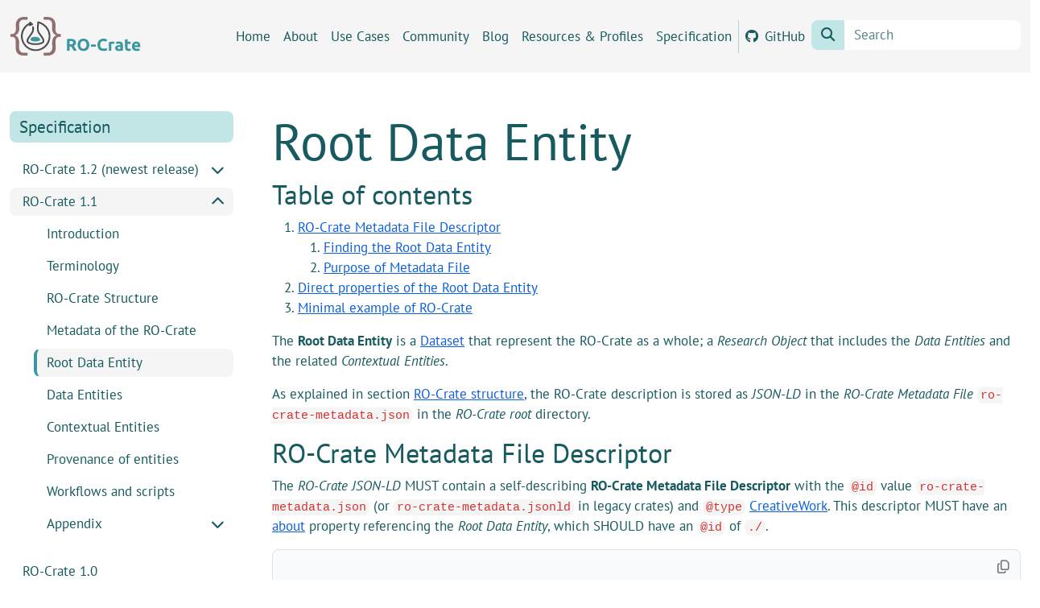

--- FILE ---
content_type: text/html; charset=utf-8
request_url: https://www.researchobject.org/ro-crate/specification/1.1/root-data-entity
body_size: 6713
content:
<!DOCTYPE html>
<html lang="en">
  <head>  
  <meta charset="utf-8">
  <meta http-equiv="X-UA-Compatible" content="IE=edge">
  <title>Root Data Entity | Research Object Crate (RO-Crate)</title>
  <meta name="viewport" content="width=device-width, initial-scale=1">
  <meta name="description" content="The **Root Data Entity** is a [Dataset] that represents the RO-Crate as a whole;
 a _Research Object_ that includes the _Data Entities_ and the related
 _Contextual Entities_.
">
  <meta name="keywords" content="">
  <meta property="og:title" content="Root Data Entity | Research Object Crate (RO-Crate)" />
  <meta property="og:description" content="The **Root Data Entity** is a [Dataset] that represents the RO-Crate as a whole;
 a _Research Object_ that includes the _Data Entities_ and the related
 _Contextual Entities_.
" />
  <meta property="og:type" content="article">
  <meta property="og:url" content="https://www.researchobject.org/ro-crate/specification/1.1/root-data-entity.html">
  <meta property="og:image" content="//github.com/pages/ResearchObject/ro-crate/assets/img/apple-touch-icon.png" />
  <meta name="apple-mobile-web-app-title" content="Root Data Entity | Research Object Crate (RO-Crate)">
  <meta name="msapplication-TileColor" content="#39989F">
  <meta name="theme-color" content="#39989F">
  <!-- Syntax highlighting  -->
  <link rel="stylesheet" href="/ro-crate/assets/css/syntax.css">
  <!-- Country flags  -->
  <link rel="stylesheet" href="/ro-crate/assets/css/flag-icon.min.css">
  <!-- Font Awesome -->
  <link rel="stylesheet" type="text/css" href="/ro-crate/assets/css/all.min.css">
  <!-- Main css file -->
  <link rel="stylesheet" href="/ro-crate/assets/css/main.css?1769572612">
  <!-- Main font(s) -->
  <!-- JavaScript  -->
  <script src="/ro-crate/assets/js/jquery.min.js"></script>
  <script src="/ro-crate/assets/js/lunr.min.js"></script>
  <script src="/ro-crate/assets/js/bootstrap.bundle.min.js"></script>
  <script src="/ro-crate/assets/js/anchor.min.js"></script>
  <script src="/ro-crate/assets/js/toc.js"></script>
  <script src="/ro-crate/assets/js/jquery.navgoco.js"></script>
  <script src="/ro-crate/assets/js/main.js"></script>
  <script src="/ro-crate/assets/js/search.js"></script>
  <script src="/ro-crate/assets/js/clipboard.min.js"></script>
  
  <script src="/ro-crate/assets/js/hide-future-posts.js" defer></script>
  
  <!-- favicon -->
  <link rel="apple-touch-icon" sizes="180x180" href="/ro-crate/assets/img/apple-touch-icon.png">
  <link rel="icon" type="image/png" sizes="32x32" href="/ro-crate/assets/img/favicon-32x32.png">
  <link rel="icon" type="image/png" sizes="16x16" href="/ro-crate/assets/img/favicon-16x16.png">
  <link rel="manifest" href="/ro-crate/assets/img/site.webmanifest">
  <link rel="mask-icon" href="/ro-crate/assets/img/safari-pinned-tab.svg" color="#39989F">
  <link rel="shortcut icon" href="/ro-crate/assets/img/favicon.ico">
  <!-- Schema.org metadata -->
  <script type="application/ld+json">
    {
        "@context": "https://schema.org",
        "@type": "WebSite",
        "name": "Research Object Crate (RO-Crate)",
        "url": "https://www.researchobject.org",
        "about": "RO-Crate is a community effort to establish a lightweight approach to packaging research data with their metadata. It is based on schema.org annotations in JSON-LD, and aims to make best-practice in formal metadata description accessible and practical for use in a wider variety of situations, from an individual researcher working with a folder of data, to large data-intensive computational research environments."
    }
</script>

  <!-- RSS feed created by jekyll-feed plugin -->
  <link type="application/atom+xml" rel="alternate" href="https://www.researchobject.org/ro-crate/feed/blog.xml" title="Research Object Crate (RO-Crate) | Blog">
</head>

  <body class="d-flex flex-column min-vh-100">
    <!-- Navigation -->
<header>
  <a class="visually-hidden-focusable" href='#content'>Skip to content</a>
  <a class="visually-hidden-focusable" href='#footer'>Skip to footer</a>
  <nav class="navbar navbar-light navbar-expand-lg mb-3 mb-lg-5">
      <div class="container">
          <a class="navbar-brand" href="/ro-crate/"><img class="me-3 img-fluid" alt="Research Object Crate (RO-Crate) logo" src="/ro-crate/assets/img/ro-crate-wide.svg"><span class="me-0 me-lg-3"></span></a>
          <button class="navbar-toggler text-primary" type="button" data-bs-toggle="collapse" data-bs-target="#navbarCollapse" aria-controls="navbarCollapse" aria-expanded="false" aria-label="Toggle navigation">
              <i title="navbar-toggler" class="fa-solid fa-bars"></i>
          </button>
          <div class="collapse navbar-collapse justify-content-end" id="navbarCollapse">
              <ul class="navbar-nav gap-2">
                  <!-- navigation entries -->
                  <li class="nav-item ">
                      <a class="nav-link ps-2" href="/ro-crate/">Home</a>
                  </li>
                  <li class="nav-item ">
                      <a class="nav-link ps-2" href="/ro-crate/about_ro_crate">About</a>
                  </li>
                  <li class="nav-item ">
                      <a class="nav-link ps-2" href="/ro-crate/use_cases">Use Cases</a>
                  </li>
                  <li class="nav-item ">
                      <a class="nav-link ps-2" href="/ro-crate/community">Community</a>
                  </li>
                  <li class="nav-item ">
                      <a class="nav-link ps-2" href="/ro-crate/blog">Blog</a>
                  </li>
                  <li class="nav-item ">
                      <a class="nav-link ps-2" href="/ro-crate/tutorials">Resources & Profiles</a>
                  </li>
                  <li class="nav-item ">
                      <a class="nav-link ps-2" href="/ro-crate/specification">Specification</a>
                  </li><li class="nav-item nav-break bg-dark opacity-25"></li>
                  <li class="nav-item">
                      <a class="nav-link ps-2 d-flex align-items-center" href="https://github.com/ResearchObject/ro-crate">
                          <i class="fa-brands fa-github me-2"></i>
                          GitHub
                      </a>
                  </li>
                  <!--start search-->
                  <li class="nav-item">
                      <div class="position-relative">
                          <form role="search" class="input-group">
                              <span class="input-group-text" id="search-label"><i class="fa-solid fa-magnifying-glass"></i></span><input type="search" id="search-input" class="search-input form-control" tabindex="0" placeholder="Search" aria-label="Search" autocomplete="off">
                          </form>
                          <div id="search-results" class="search-results"></div>
                      </div>
                  </li>
                  <!--end search-->
              </ul>
          </div>
      </div>
      <!-- /.container -->
  </nav>
</header>

    <!-- Page Content -->    
    <div class="container flex-grow-1">
      <!-- Content Row -->
      <div class="row gx-0 gx-lg-5">
        <!-- Sidebar Column -->
        <div class="col-lg-3">
<aside id="sidebar">
  <button class="btn text-start d-lg-none hover-primary collapsed sidebar-collapse w-100 mb-3" type="button"
    data-bs-toggle="collapse" data-bs-target="#side-nav" aria-controls="side-nav" aria-expanded="true">
    Specification  menu <i title="navbar-toggler" class="fa-solid fa-bars ms-2"></i>
  </button>

<!-- SPEC MENUS -->
<nav id="side-nav" aria-label="Side navigation">
  <a class="btn hover-primary text-start d-block mb-1 sidebar-title" href="/ro-crate/specification">Specification</a>
  <ul class="list-unstyled mb-4">
    <li>
      <a class="btn hover-primary text-start d-block mb-1" href="/ro-crate/specification/1.2/index.html">
        RO-Crate 1.2 (newest release)
      </a>
      <ul class="list-unstyled mb-4">
        <li>
          <a class="btn hover-primary text-start d-block mb-1" href="/ro-crate/specification/1.2/introduction.html">
            Introduction
          </a>
        </li>
        <li>
          <a class="btn hover-primary text-start d-block mb-1" href="/ro-crate/specification/1.2/terminology.html">
            Terminology
          </a>
        </li>
        <li>
          <a class="btn hover-primary text-start d-block mb-1" href="/ro-crate/specification/1.2/structure.html">
            RO-Crate Structure
          </a>
        </li>
        <li>
          <a class="btn hover-primary text-start d-block mb-1" href="/ro-crate/specification/1.2/metadata.html">
            Metadata of the RO-Crate
          </a>
        </li>
        <li>
          <a class="btn hover-primary text-start d-block mb-1" href="/ro-crate/specification/1.2/root-data-entity.html">
            Root Data Entity
          </a>
        </li>
        <li>
          <a class="btn hover-primary text-start d-block mb-1" href="/ro-crate/specification/1.2/data-entities.html">
            Data Entities
          </a>
        </li>
        <li>
          <a class="btn hover-primary text-start d-block mb-1" href="/ro-crate/specification/1.2/contextual-entities.html">
            Contextual Entities
          </a>
        </li>
        <li>
          <a class="btn hover-primary text-start d-block mb-1" href="/ro-crate/specification/1.2/crate-focus.html">
            The focus of an RO-Crate
          </a>
        </li>
        <li>
          <a class="btn hover-primary text-start d-block mb-1" href="/ro-crate/specification/1.2/provenance.html">
            Provenance of entities
          </a>
        </li>
        <li>
          <a class="btn hover-primary text-start d-block mb-1" href="/ro-crate/specification/1.2/profiles.html">
            Profiles
          </a>
        </li>
        <li>
          <a class="btn hover-primary text-start d-block mb-1" href="/ro-crate/specification/1.2/workflows.html">
            Workflows and scripts
          </a>
        </li>
        <li>
          <a class="btn hover-primary text-start d-block mb-1" href="/ro-crate/specification/1.2/appendix/index.html">
            Appendix
          </a>
          <ul class="list-unstyled">
            <li>
              <a class="btn hover-primary text-start d-block mb-1" href="/ro-crate/specification/1.2/appendix/changelog.html">Changelog</a>
            </li>
            <li>
              <a class="btn hover-primary text-start d-block mb-1" href="/ro-crate/specification/1.2/appendix/relative-uris.html">Handling relative URI references</a>
            </li>
            <li>
              <a class="btn hover-primary text-start d-block mb-1" href="/ro-crate/specification/1.2/appendix/implementation-notes.html">Implementation notes</a>
            </li>
            <li>
              <a class="btn hover-primary text-start d-block mb-1" href="/ro-crate/specification/1.2/appendix/jsonld.html">RO-Crate JSON-LD</a>
            </li>
          </ul>
        </li>
    </li>
  </ul>
  </li>
    <li>
      <a class="btn hover-primary text-start d-block mb-1" href="/ro-crate/specification/1.1/index.html">
        RO-Crate 1.1
      </a>
      <ul class="list-unstyled mb-4">
        <li>
          <a class="btn hover-primary text-start d-block mb-1" href="/ro-crate/specification/1.1/introduction.html">
            Introduction
          </a>
        </li>
        <li>
          <a class="btn hover-primary text-start d-block mb-1" href="/ro-crate/specification/1.1/terminology.html">
            Terminology
          </a>
        </li>
        <li>
          <a class="btn hover-primary text-start d-block mb-1" href="/ro-crate/specification/1.1/structure.html">
            RO-Crate Structure
          </a>
        </li>
        <li>
          <a class="btn hover-primary text-start d-block mb-1" href="/ro-crate/specification/1.1/metadata.html">
            Metadata of the RO-Crate
          </a>
        </li>
        <li class="active">
          <a class="btn hover-primary text-start d-block mb-1" href="/ro-crate/specification/1.1/root-data-entity.html">
            Root Data Entity
          </a>
        </li>
        <li>
          <a class="btn hover-primary text-start d-block mb-1" href="/ro-crate/specification/1.1/data-entities.html">
            Data Entities
          </a>
        </li>
        <li>
          <a class="btn hover-primary text-start d-block mb-1" href="/ro-crate/specification/1.1/contextual-entities.html">
            Contextual Entities
          </a>
        </li>
        <li>
          <a class="btn hover-primary text-start d-block mb-1" href="/ro-crate/specification/1.1/provenance.html">
            Provenance of entities
          </a>
        </li>
        <li>
          <a class="btn hover-primary text-start d-block mb-1" href="/ro-crate/specification/1.1/workflows.html">
            Workflows and scripts
          </a>
        </li>
        <li>
          <a class="btn hover-primary text-start d-block mb-1" href="/ro-crate/specification/1.1/appendix/index.html">
            Appendix
          </a>
          <ul class="list-unstyled">
            <li>
              <a class="btn hover-primary text-start d-block mb-1" href="/ro-crate/specification/1.1/appendix/changelog.html">Changelog</a>
            </li>
            <li>
              <a class="btn hover-primary text-start d-block mb-1" href="/ro-crate/specification/1.1/appendix/relative-uris.html">Handling relative URI references</a>
            </li>
            <li>
              <a class="btn hover-primary text-start d-block mb-1" href="/ro-crate/specification/1.1/appendix/implementation-notes.html">Implementation notes</a>
            </li>
            <li>
              <a class="btn hover-primary text-start d-block mb-1" href="/ro-crate/specification/1.1/appendix/jsonld.html">RO-Crate JSON-LD</a>
            </li>
          </ul>
        </li>
    </li>
  </ul>
  </li>
    <li>
      <a class="btn hover-primary text-start d-block mb-1" href="/ro-crate/specification/1.0/index.html">
        RO-Crate 1.0
      </a>
  </li>
    <li>
      <a class="btn hover-primary text-start d-block mb-1" href="/ro-crate/specification/0.2/index.html">
        RO-Crate 0.2
      </a>
  </li>
  </ul>
</nav>
<!-- END SPEC MENUS -->

<!-- BLOG MENUS -->
<!-- END OTHER MENUS -->

</aside>
<script>$("li.active").parents('li').toggleClass("active parent");</script>
</div>
        <!-- Content Column -->
        <div class="col-lg-9" id="content">          
          <!--
   Copyright 2019-2020 University of Technology Sydney
   Copyright 2019-2020 The University of Manchester UK 
   Copyright 2019-2020 RO-Crate contributors <https://github.com/ResearchObject/ro-crate/graphs/contributors>

   Licensed under the Apache License, Version 2.0 (the "License");
   you may not use this file except in compliance with the License.
   You may obtain a copy of the License at

       http://www.apache.org/licenses/LICENSE-2.0

   Unless required by applicable law or agreed to in writing, software
   distributed under the License is distributed on an "AS IS" BASIS,
   WITHOUT WARRANTIES OR CONDITIONS OF ANY KIND, either express or implied.
   See the License for the specific language governing permissions and
   limitations under the License.
-->

<h1 class="no_toc" id="root-data-entity">Root Data Entity</h1>

<h2 class="no_toc text-delta" id="table-of-contents">Table of contents</h2>

<ol id="markdown-toc">
  <li><a href="#ro-crate-metadata-file-descriptor" id="markdown-toc-ro-crate-metadata-file-descriptor">RO-Crate Metadata File Descriptor</a>    <ol>
      <li><a href="#finding-the-root-data-entity" id="markdown-toc-finding-the-root-data-entity">Finding the Root Data Entity</a></li>
      <li><a href="#purpose-of-metadata-file" id="markdown-toc-purpose-of-metadata-file">Purpose of Metadata File</a></li>
    </ol>
  </li>
  <li><a href="#direct-properties-of-the-root-data-entity" id="markdown-toc-direct-properties-of-the-root-data-entity">Direct properties of the Root Data Entity</a></li>
  <li><a href="#minimal-example-of-ro-crate" id="markdown-toc-minimal-example-of-ro-crate">Minimal example of RO-Crate</a></li>
</ol>

<p>The <strong>Root Data Entity</strong> is a <a href="http://schema.org/Dataset">Dataset</a> that represent the RO-Crate as a whole;
a <em>Research Object</em> that includes the <em>Data Entities</em> and the related
<em>Contextual Entities</em>.</p>

<p>As explained in section <a href="structure">RO-Crate structure</a>, the RO-Crate description 
is stored as <em>JSON-LD</em> in the <em>RO-Crate Metadata File</em> <code class="language-plaintext highlighter-rouge">ro-crate-metadata.json</code> in 
the <em>RO-Crate root</em> directory.</p>

<h2 id="ro-crate-metadata-file-descriptor">RO-Crate Metadata File Descriptor</h2>

<p>The <em>RO-Crate JSON-LD</em> MUST contain a self-describing
<strong>RO-Crate Metadata File Descriptor</strong> with
the <code class="language-plaintext highlighter-rouge">@id</code> value <code class="language-plaintext highlighter-rouge">ro-crate-metadata.json</code> (or <code class="language-plaintext highlighter-rouge">ro-crate-metadata.jsonld</code> in legacy
crates) and <code class="language-plaintext highlighter-rouge">@type</code> <a href="http://schema.org/CreativeWork">CreativeWork</a>. This descriptor MUST have an <a href="http://schema.org/about">about</a>
property referencing the <em>Root Data Entity</em>, which SHOULD have an <code class="language-plaintext highlighter-rouge">@id</code> of <code class="language-plaintext highlighter-rouge">./</code>.</p>

<div class="language-json highlighter-rouge"><div class="highlight"><pre class="highlight"><code><span class="w">
</span><span class="p">{</span><span class="w"> </span><span class="nl">"@context"</span><span class="p">:</span><span class="w"> </span><span class="s2">"https://w3id.org/ro/crate/1.1/context"</span><span class="p">,</span><span class="w"> 
  </span><span class="nl">"@graph"</span><span class="p">:</span><span class="w"> </span><span class="p">[</span><span class="w">
    </span><span class="p">{</span><span class="w">
        </span><span class="nl">"@type"</span><span class="p">:</span><span class="w"> </span><span class="s2">"CreativeWork"</span><span class="p">,</span><span class="w">
        </span><span class="nl">"@id"</span><span class="p">:</span><span class="w"> </span><span class="s2">"ro-crate-metadata.json"</span><span class="p">,</span><span class="w">
        </span><span class="nl">"conformsTo"</span><span class="p">:</span><span class="w"> </span><span class="p">{</span><span class="nl">"@id"</span><span class="p">:</span><span class="w"> </span><span class="s2">"https://w3id.org/ro/crate/1.1"</span><span class="p">},</span><span class="w">
        </span><span class="nl">"about"</span><span class="p">:</span><span class="w"> </span><span class="p">{</span><span class="nl">"@id"</span><span class="p">:</span><span class="w"> </span><span class="s2">"./"</span><span class="p">}</span><span class="w">
    </span><span class="p">},</span><span class="w">
    
    </span><span class="p">{</span><span class="w">
      </span><span class="nl">"@id"</span><span class="p">:</span><span class="w"> </span><span class="s2">"./"</span><span class="p">,</span><span class="w">
      </span><span class="nl">"@type"</span><span class="p">:</span><span class="w"> </span><span class="s2">"Dataset"</span><span class="p">,</span><span class="w">
      </span><span class="err">...</span><span class="w">
    </span><span class="p">}</span><span class="w">
  </span><span class="p">]</span><span class="w">
</span><span class="p">}</span><span class="w">
</span></code></pre></div></div>

<p>The <a href="http://purl.org/dc/terms/conformsTo">conformsTo</a> of the <em>RO-Crate Metadata File Descriptor</em> 
SHOULD be a versioned permalink URI of the RO-Crate specification
that the <em>RO-Crate JSON-LD</em> conforms to. The URI SHOULD 
start with <code class="language-plaintext highlighter-rouge">https://w3id.org/ro/crate/</code>.</p>

<h3 id="finding-the-root-data-entity">Finding the Root Data Entity</h3>

<p>Consumers processing the RO-Crate as an JSON-LD graph can thus reliably find
the <em>Root Data Entity</em> by following this algorithm:</p>

<ol>
  <li>For each entity in <code class="language-plaintext highlighter-rouge">@graph</code> array</li>
  <li>..if the <code class="language-plaintext highlighter-rouge">conformsTo</code> property is a URI that starts with <code class="language-plaintext highlighter-rouge">https://w3id.org/ro/crate/</code></li>
  <li>….from this entity’s <code class="language-plaintext highlighter-rouge">about</code> object keep the <code class="language-plaintext highlighter-rouge">@id</code> URI as variable <em>root</em></li>
  <li>For each entity in <code class="language-plaintext highlighter-rouge">@graph</code> array</li>
  <li>.. if the entity has an <code class="language-plaintext highlighter-rouge">@id</code> URI that matches <em>root</em> return it</li>
</ol>

<p>See also the appendix on
<a href="appendix/relative-uris#finding-ro-crate-root-in-rdf-triple-stores">finding RO-Crate Root in RDF triple stores</a>.</p>

<h3 id="purpose-of-metadata-file">Purpose of Metadata File</h3>

<p>To ensure a base-line interoperability between RO-Crates, and for an RO-Crate to
be considered a <em>Valid RO-Crate</em>, a minimum set of metadata is required for the
<em>Root Data Entity</em>. As <a href="structure#self-describing-and-self-contained">stated earlier</a>
the <em>RO-Crate Metadata File</em> is not an
exhaustive manifest or inventory, that is, it does not necessarily list or
describe all files in the package. For this reason, there are no minimum
metadata requirements in terms of describing <a href="data-entities">Data Entities</a> (files and folders)
other than the <em>Root Data Entity</em>. Extensions of RO-Crate dealing with specific
types of dataset may put further constraints or requirements of metadata beyond
the Root Data Entity (see the appendix <a href="appendix/jsonld#extending-ro-crate">Extending RO-Crate</a>).</p>

<p>The <em>RO-Crate Metadata File Descriptor</em> MAY contain information such as
licensing for the <em>RO-Crate Metadata File</em> so metadata can be licensed
separately from Data.</p>

<p>The table below outlines the properties that the <em>Root Data Entity</em> MUST have to
be minimally valid and additionally highlights properties required to meet other
common use-cases:</p>

<h2 id="direct-properties-of-the-root-data-entity">Direct properties of the Root Data Entity</h2>

<p>The <em>Root Data Entity</em> MUST have the following properties:</p>

<ul>
  <li><code class="language-plaintext highlighter-rouge">@type</code>: MUST be <a href="http://schema.org/Dataset">Dataset</a></li>
  <li><code class="language-plaintext highlighter-rouge">@id</code>:  MUST end with <code class="language-plaintext highlighter-rouge">/</code> and SHOULD be the string <code class="language-plaintext highlighter-rouge">./</code></li>
  <li><code class="language-plaintext highlighter-rouge">name</code>: SHOULD identify the dataset to humans well enough to disambiguate it from other RO-Crates</li>
  <li><code class="language-plaintext highlighter-rouge">description</code>: SHOULD further elaborate on the name to provide a summary of the context in which the dataset is important.</li>
  <li><code class="language-plaintext highlighter-rouge">datePublished</code>: MUST be a string in <a href="http://schema.org/DateTime">ISO 8601 date format</a> and SHOULD be specified to at least the precision of a day, MAY be a timestamp down to the millisecond.</li>
  <li><code class="language-plaintext highlighter-rouge">license</code>: SHOULD link to a <em>Contextual Entity</em> in the <em>RO-Crate Metadata File</em> with a name and description. MAY have a URI (eg for Creative Commons or Open Source licenses). MAY, if necessary be a textual description of how the RO-Crate may be used.</li>
</ul>

<blockquote class="note">
  <p>These requirements are stricter than those published 
for <a href="https://developers.google.com/search/docs/data-types/dataset">Google Dataset Search</a> which 
requires a <code class="language-plaintext highlighter-rouge">Dataset</code> to have a <code class="language-plaintext highlighter-rouge">name</code> and <code class="language-plaintext highlighter-rouge">description</code>,</p>
</blockquote>

<blockquote class="warning">
  <p>The properties above are not sufficient to generate a <a href="https://schema.datacite.org/">DataCite</a> citation. Advice on integrating with <a href="https://www.datacite.org/">DataCite</a> will be provided in a future version of this specification, or as an implementation guide.</p>
</blockquote>

<h2 id="minimal-example-of-ro-crate">Minimal example of RO-Crate</h2>

<p>The following <em>RO-Crate Metadata File</em> represents a minimal description of an <em>RO-Crate</em>.</p>

<div class="language-json highlighter-rouge"><div class="highlight"><pre class="highlight"><code><span class="p">{</span><span class="w"> </span><span class="nl">"@context"</span><span class="p">:</span><span class="w"> </span><span class="s2">"https://w3id.org/ro/crate/1.1/context"</span><span class="p">,</span><span class="w"> 
  </span><span class="nl">"@graph"</span><span class="p">:</span><span class="w"> </span><span class="p">[</span><span class="w">

 </span><span class="p">{</span><span class="w">
    </span><span class="nl">"@type"</span><span class="p">:</span><span class="w"> </span><span class="s2">"CreativeWork"</span><span class="p">,</span><span class="w">
    </span><span class="nl">"@id"</span><span class="p">:</span><span class="w"> </span><span class="s2">"ro-crate-metadata.json"</span><span class="p">,</span><span class="w">
    </span><span class="nl">"conformsTo"</span><span class="p">:</span><span class="w"> </span><span class="p">{</span><span class="nl">"@id"</span><span class="p">:</span><span class="w"> </span><span class="s2">"https://w3id.org/ro/crate/1.1"</span><span class="p">},</span><span class="w">
    </span><span class="nl">"about"</span><span class="p">:</span><span class="w"> </span><span class="p">{</span><span class="nl">"@id"</span><span class="p">:</span><span class="w"> </span><span class="s2">"./"</span><span class="p">}</span><span class="w">
 </span><span class="p">},</span><span class="w">  
 </span><span class="p">{</span><span class="w">
    </span><span class="nl">"@id"</span><span class="p">:</span><span class="w"> </span><span class="s2">"./"</span><span class="p">,</span><span class="w">
    </span><span class="nl">"identifier"</span><span class="p">:</span><span class="w"> </span><span class="s2">"https://doi.org/10.4225/59/59672c09f4a4b"</span><span class="p">,</span><span class="w">
    </span><span class="nl">"@type"</span><span class="p">:</span><span class="w"> </span><span class="s2">"Dataset"</span><span class="p">,</span><span class="w">
    </span><span class="nl">"datePublished"</span><span class="p">:</span><span class="w"> </span><span class="s2">"2017"</span><span class="p">,</span><span class="w">
    </span><span class="nl">"name"</span><span class="p">:</span><span class="w"> </span><span class="s2">"Data files associated with the manuscript:Effects of facilitated family case conferencing for ..."</span><span class="p">,</span><span class="w">
    </span><span class="nl">"description"</span><span class="p">:</span><span class="w"> </span><span class="s2">"Palliative care planning for nursing home residents with advanced dementia ..."</span><span class="p">,</span><span class="w">
    </span><span class="nl">"license"</span><span class="p">:</span><span class="w"> </span><span class="p">{</span><span class="nl">"@id"</span><span class="p">:</span><span class="w"> </span><span class="s2">"https://creativecommons.org/licenses/by-nc-sa/3.0/au/"</span><span class="p">}</span><span class="w">
 </span><span class="p">},</span><span class="w">
 </span><span class="p">{</span><span class="w">
  </span><span class="nl">"@id"</span><span class="p">:</span><span class="w"> </span><span class="s2">"https://creativecommons.org/licenses/by-nc-sa/3.0/au/"</span><span class="p">,</span><span class="w">
  </span><span class="nl">"@type"</span><span class="p">:</span><span class="w"> </span><span class="s2">"CreativeWork"</span><span class="p">,</span><span class="w">
  </span><span class="nl">"description"</span><span class="p">:</span><span class="w"> </span><span class="s2">"This work is licensed under the Creative Commons Attribution-NonCommercial-ShareAlike 3.0 Australia License. To view a copy of this license, visit http://creativecommons.org/licenses/by-nc-sa/3.0/au/ or send a letter to Creative Commons, PO Box 1866, Mountain View, CA 94042, USA."</span><span class="p">,</span><span class="w">
  </span><span class="nl">"identifier"</span><span class="p">:</span><span class="w"> </span><span class="s2">"https://creativecommons.org/licenses/by-nc-sa/3.0/au/"</span><span class="p">,</span><span class="w">
  </span><span class="nl">"name"</span><span class="p">:</span><span class="w"> </span><span class="s2">"Attribution-NonCommercial-ShareAlike 3.0 Australia (CC BY-NC-SA 3.0 AU)"</span><span class="w">
 </span><span class="p">}</span><span class="w">
 </span><span class="p">]</span><span class="w">
</span><span class="p">}</span><span class="w">
</span></code></pre></div></div>

<!--  Below are reference links not rendered in HTML, see
https://kramdown.gettalong.org/syntax.html#reference-links

Be aware that this file is used by RO-Crate 1.1 and later
versions of the specification, 
DO NOT DELETE entries and 
DO NOT change VERSIONED links.

This file is included by the others using this
%include line (excluding comment/endcomment)
and is also rendered into the end of the PDF.



-->

</div>
      </div>
    </div>
    <div class="d-flex flex-column"></div>
    <button
      id="back-to-top"
      class="btn btn-primary"
      type="button"
      aria-hidden="true"
      onclick="topFunction()"
    >
      <i class="fa-solid fa-arrow-up"></i>
    </button> <footer id="footer">
    <div class="container py-1 py-4">
        <div class="row g-4 d-flex justify-content-between">
        </div>
    </div>
    <div class="copyright p-4">
        <div class="container d-flex justify-content-between flex-column flex-lg-row">
            <div class="d-flex align-items-center mb-3 mb-lg-0 mx-auto mx-lg-0 text-center"><p>© Copyright 2021-2024. University of Technology Sydney, The University of Manchester UK and RO-Crate contributors</p>
</div>
            <div class="d-flex align-items-center mx-auto ms-lg-4 me-lg-0">
                <a id="ett-logo" class="text-nowrap" href="https://elixir-belgium.github.io/elixir-toolkit-theme">Built with
                    <svg data-name="ETT logo" xmlns="http://www.w3.org/2000/svg" width="30" height="30" viewBox="0 0 77.2 77.12">
                        <defs>
                            <style>
                                .cls-2,
                                .cls-3 {
                                    fill: #fff;
                                    pointer-events: none;
                                }

                                .cls-2 {
                                    opacity: 0.18;
                                }
                            </style>
                        </defs>
                        <g>
                            <circle class="cls-1" cx="38.56" cy="38.56" r="38.56" />
                            <path class="cls-2" d="M9,48.08a44.19,44.19,0,0,0,4.68,19.84A38.56,38.56,0,1,0,55.16,3.72c-.59,0-1.19-.05-1.79-.05A44.4,44.4,0,0,0,9,48.08Z" />
                            <path class="cls-3" d="M54,20.52H13.64a.85.85,0,0,0-.84.85v34a.84.84,0,0,0,.84.84H30a.84.84,0,0,0,.85-.84V51.16a.85.85,0,0,0-.85-.85H20.07a.85.85,0,0,1-.85-.85V42a.85.85,0,0,1,.85-.84h8.66a.85.85,0,0,0,.85-.85V36.06a.85.85,0,0,0-.85-.85H20.07a.85.85,0,0,1-.85-.84V27.29a.85.85,0,0,1,.85-.85H38.26a.85.85,0,0,1,.85.85V55.38a.84.84,0,0,0,.85.84h4.73a.84.84,0,0,0,.85-.84V27.29a.85.85,0,0,1,.84-.85H61.27a.85.85,0,0,1,.84.85V55.38a.84.84,0,0,0,.85.84h4.73a.84.84,0,0,0,.85-.84V27.29a.85.85,0,0,1,.85-.85h6.77a.84.84,0,0,0,.84-.85V21.37a.84.84,0,0,0-.84-.85Z" />
                        </g>
                    </svg>
                </a>
            </div>
        </div>
    </div>
</footer>
 

  </body>
</html>


--- FILE ---
content_type: application/javascript; charset=utf-8
request_url: https://www.researchobject.org/ro-crate/assets/js/main.js
body_size: 1314
content:
/**
 * AnchorJS
 */
$(document).ready(function () {
    anchors.options = {
        placement: 'left'
    };
    anchors.add('h2:not(.no-anchor)');
})

/**
 * Function to open external links in separate tab
 */
$(document).ready(function () {
    for (var c = document.getElementsByTagName("a"), a = 0; a < c.length; a++) {
        var b = c[a];
        if (b.getAttribute("href") && b.hostname !== location.hostname) {
            b.target = "_blank";
            b.rel = "noopener";
        }
    }
});

/**
 * Settings for side navigation
 */
$(document).ready(function () {
    // Initialize navgoco with default options
    $("#sidebar>nav>ul").navgoco({
        caretHtml: '',
        accordion: true,
        openClass: 'active', // open
        save: false, // leave false or nav highlighting doesn't work right
        cookie: {
            name: 'navgoco',
            expires: false,
            path: '/'
        },
        slide: {
            duration: 400,
            easing: 'swing'
        }
    });
});

/**
 * Back to top button
 */

var toggleHeight = $(window).outerHeight() / 2;

$(window).scroll(function () {
    if ($(window).scrollTop() > toggleHeight) {
        //Adds active class to make button visible
        $("#back-to-top").addClass("visible");

    } else {
        //Removes active class to make button visible
        $("#back-to-top").removeClass("visible");
    }
});

//Scrolls the user to the top of the page again
function topFunction() {
    document.body.scrollTop = 0; // For Safari
    document.documentElement.scrollTop = 0; // For Chrome, Firefox, IE and Opera
}


/**
 * Making relevant events visible
 */
function nowToDateString() {
    return new Date().toISOString().substring(0, 10);
};

function show_upcoming_events() {
    var dstr = nowToDateString();
    var events_block = $(document.getElementsByClassName("upcoming_events"));
    var elements = $('li.upcoming_event').filter(function () {
        return $(this).data('start') >= dstr;
    });
    if ($(elements).length > 0) {
        events_block.show()
    }
    elements.show();
};

function show_past_events() {
    var dstr = nowToDateString();
    var events_block = $(document.getElementsByClassName("past_events"));
    var elements = $('li.past_event').filter(function () {
        return $(this).data('start') < dstr;
    });
    if ($(elements).length > 0) {
        events_block.show()
    }
    elements.show();
};

/**
 * Making tables responsive
 */
$(document).ready(function () {
    $('table').each(function (i, obj) {
        if (!$(obj).parents('.table-responsive').length) {
            $(obj).wrap('<div class="table-responsive mt-4 mb-5"/>');
        }
    });

});

/**
 * Add clipboard button to code blocks
 */
$(document).ready(function () {
    var codes = document.querySelectorAll('.highlight > pre > code');
    var countID = 0;
    codes.forEach((code) => {
        code.setAttribute("id", "code" + countID);
        var btn = document.createElement('button');
        var div = document.createElement('div');
        btn.innerHTML = '<i class="fa-regular fa-copy"></i>';
        btn.className = "btn text-secondary m-1 btn-copy py-1 px-2";
        btn.title = "Copy to clipboard";
        btn.type = "button";
        btn.setAttribute("data-bs-toggle", "tooltip");
        btn.setAttribute("data-clipboard-action", "copy");
        btn.setAttribute("data-clipboard-target", "#code" + countID);
        div.append(btn)
        code.closest('div.highlight').classList.add("d-flex","justify-content-between");
        code.closest('.highlight').after(div);
        countID++;
    });     
});

/**
 * Enabling Clipboard.js
 */
$(document).ready(function () {
    var clipboard = new ClipboardJS('.btn-copy')

    clipboard.on('success', function (event) {
        var tooltipBtn = bootstrap.Tooltip.getInstance(event.trigger)
        tooltipBtn.setContent({ '.tooltip-inner': 'Copied!' })
    });
});

/**
 * Activate tooltips
 */

$(function () {
    var tooltipTriggerList = [].slice.call(document.querySelectorAll('[data-bs-toggle="tooltip"]'))
    var tooltipList = tooltipTriggerList.map(function (tooltipTriggerEl) {
        return new bootstrap.Tooltip(tooltipTriggerEl, {
            animation: true
        })
    })
})

/**
 * Activate popovers
 */

$(function () {
    var popoverTriggerList = [].slice.call(document.querySelectorAll('[data-bs-toggle="popover"]'))
    var popoverList = popoverTriggerList.map(function (popoverTriggerEl) {
        return new bootstrap.Popover(popoverTriggerEl)
    })
})


--- FILE ---
content_type: image/svg+xml
request_url: https://www.researchobject.org/ro-crate/assets/img/ro-crate-wide.svg
body_size: 6633
content:
<?xml version="1.0" encoding="UTF-8" standalone="no"?>
<svg
   xmlns:dc="http://purl.org/dc/elements/1.1/"
   xmlns:cc="http://creativecommons.org/ns#"
   xmlns:rdf="http://www.w3.org/1999/02/22-rdf-syntax-ns#"
   xmlns:svg="http://www.w3.org/2000/svg"
   xmlns="http://www.w3.org/2000/svg"
   xmlns:sodipodi="http://sodipodi.sourceforge.net/DTD/sodipodi-0.dtd"
   xmlns:inkscape="http://www.inkscape.org/namespaces/inkscape"
   id="svg4953"
   version="1.1"
   viewBox="0 0 171.86587 51.624626"
   height="195.1167"
   width="649.57178"
   sodipodi:docname="ro-crate-wide.svg"
   inkscape:version="0.92.5 (2060ec1f9f, 2020-04-08)">
  <sodipodi:namedview
     pagecolor="#ffffff"
     bordercolor="#666666"
     borderopacity="1"
     objecttolerance="10"
     gridtolerance="10"
     guidetolerance="10"
     inkscape:pageopacity="0"
     inkscape:pageshadow="2"
     inkscape:window-width="1681"
     inkscape:window-height="975"
     id="namedview27"
     showgrid="false"
     inkscape:zoom="0.48801381"
     inkscape:cx="75.769341"
     inkscape:cy="-116.48024"
     inkscape:window-x="145"
     inkscape:window-y="104"
     inkscape:window-maximized="0"
     inkscape:current-layer="svg4953" />
  <title
     id="title1233">Workflow RO-Crate logo</title>
  <defs
     id="defs4947" />
  <metadata
     id="metadata4950">
    <rdf:RDF>
      <cc:Work
         rdf:about="">
        <dc:format>image/svg+xml</dc:format>
        <dc:type
           rdf:resource="http://purl.org/dc/dcmitype/StillImage" />
        <dc:title>Workflow RO-Crate logo</dc:title>
        <cc:license
           rdf:resource="https://www.apache.org/licenses/LICENSE-2.0" />
        <dc:date>2020-03-17</dc:date>
        <dc:creator>
          <cc:Agent>
            <dc:title>Stian Soiland-Reyes</dc:title>
          </cc:Agent>
        </dc:creator>
        <dc:contributor>
          <cc:Agent>
            <dc:title />
          </cc:Agent>
        </dc:contributor>
        <dc:publisher>
          <cc:Agent>
            <dc:title />
          </cc:Agent>
        </dc:publisher>
        <dc:rights>
          <cc:Agent>
            <dc:title>The University of Manchester</dc:title>
          </cc:Agent>
        </dc:rights>
        <dc:source>https://github.com/ResearchObject/ro-crate/blob/master/docs/assets/img/ro-crate.svg</dc:source>
        <dc:description />
      </cc:Work>
    </rdf:RDF>
  </metadata>
  <g
     id="g4898">
    <g
       id="g4876">
      <g
         aria-label="RO-Crate"
         style="font-style:normal;font-variant:normal;font-weight:bold;font-stretch:normal;font-size:21.89152908px;line-height:1.25;font-family:Ubuntu;-inkscape-font-specification:'Ubuntu, Bold';font-variant-ligatures:normal;font-variant-caps:normal;font-variant-numeric:normal;font-feature-settings:normal;text-align:start;letter-spacing:0px;word-spacing:0px;writing-mode:lr-tb;text-anchor:start;fill:#39989f;fill-opacity:1;stroke:none;stroke-width:0.54728824"
         id="text881-0">
        <path
           d="m 78.482725,29.07222 q 3.415078,0 5.232075,1.225926 1.816997,1.204034 1.816997,3.765343 0,1.598082 -0.744312,2.605092 -0.72242,0.985119 -2.101587,1.554299 0.459723,0.569179 0.963228,1.313491 0.503505,0.722421 0.985119,1.532407 0.503505,0.788095 0.963227,1.663757 0.459722,0.853769 0.853769,1.685647 h -3.831017 q -0.415939,-0.744312 -0.85377,-1.510515 -0.415939,-0.766204 -0.875661,-1.488624 -0.43783,-0.722421 -0.875661,-1.357275 -0.437831,-0.656746 -0.875661,-1.182142 h -1.685648 v 5.538556 H 74.038745 V 29.466268 q 1.116467,-0.218915 2.29861,-0.306481 1.204034,-0.08757 2.14537,-0.08757 z m 0.197024,2.911574 q -0.372156,0 -0.678638,0.02189 -0.28459,0.02189 -0.547288,0.04378 v 4.115608 h 0.963227 q 1.926455,0 2.758333,-0.481614 0.831878,-0.481613 0.831878,-1.641864 0,-1.116468 -0.85377,-1.576191 -0.831878,-0.481613 -2.473742,-0.481613 z"
           style="font-style:normal;font-variant:normal;font-weight:bold;font-stretch:normal;font-size:21.89152908px;font-family:Ubuntu;-inkscape-font-specification:'Ubuntu, Bold';font-variant-ligatures:normal;font-variant-caps:normal;font-variant-numeric:normal;font-feature-settings:normal;text-align:start;writing-mode:lr-tb;text-anchor:start;fill:#39989f;fill-opacity:1;stroke-width:0.54728824"
           id="path923"
           inkscape:connector-curvature="0" />
        <path
           d="m 91.114099,36.821822 q 0,1.116468 0.262699,2.01402 0.284589,0.897553 0.788095,1.554299 0.525396,0.634854 1.269708,0.985119 0.744312,0.350264 1.70754,0.350264 0.941335,0 1.685647,-0.350264 0.766204,-0.350265 1.269709,-0.985119 0.525397,-0.656746 0.788095,-1.554299 0.28459,-0.897552 0.28459,-2.01402 0,-1.116468 -0.28459,-2.014021 -0.262698,-0.919444 -0.788095,-1.554298 -0.503505,-0.656746 -1.269709,-1.007011 -0.744312,-0.350264 -1.685647,-0.350264 -0.963228,0 -1.70754,0.372156 -0.744312,0.350264 -1.269708,1.00701 -0.503506,0.634854 -0.788095,1.554299 -0.262699,0.897552 -0.262699,1.992129 z m 11.580621,0 q 0,1.948346 -0.59107,3.43697 -0.56918,1.466732 -1.57619,2.473743 -1.007014,0.985118 -2.408072,1.488624 -1.379166,0.503505 -2.977247,0.503505 -1.554299,0 -2.933465,-0.503505 -1.379167,-0.503506 -2.408069,-1.488624 -1.028901,-1.007011 -1.619973,-2.473743 -0.591071,-1.488624 -0.591071,-3.43697 0,-1.948346 0.612963,-3.415079 0.612963,-1.488624 1.641864,-2.495634 1.050794,-1.00701 2.408069,-1.510516 1.379166,-0.503505 2.889682,-0.503505 1.554298,0 2.933464,0.503505 1.379167,0.503506 2.408065,1.510516 1.02891,1.00701 1.61998,2.495634 0.59107,1.466733 0.59107,3.415079 z"
           style="font-style:normal;font-variant:normal;font-weight:bold;font-stretch:normal;font-size:21.89152908px;font-family:Ubuntu;-inkscape-font-specification:'Ubuntu, Bold';font-variant-ligatures:normal;font-variant-caps:normal;font-variant-numeric:normal;font-feature-settings:normal;text-align:start;writing-mode:lr-tb;text-anchor:start;fill:#39989f;fill-opacity:1;stroke-width:0.54728824"
           id="path925"
           inkscape:connector-curvature="0" />
        <path
           d="m 104.77436,36.405883 h 6.34854 v 2.955356 h -6.34854 z"
           style="font-style:normal;font-variant:normal;font-weight:bold;font-stretch:normal;font-size:21.89152908px;font-family:Ubuntu;-inkscape-font-specification:'Ubuntu, Bold';font-variant-ligatures:normal;font-variant-caps:normal;font-variant-numeric:normal;font-feature-settings:normal;text-align:start;writing-mode:lr-tb;text-anchor:start;fill:#39989f;fill-opacity:1;stroke-width:0.54728824"
           id="path927"
           inkscape:connector-curvature="0" />
        <path
           d="m 120.777,44.724664 q -3.69967,0 -5.64802,-2.057804 -1.92645,-2.057804 -1.92645,-5.845038 0,-1.882672 0.59107,-3.349404 0.59107,-1.488624 1.61997,-2.495634 1.0289,-1.028902 2.45185,-1.554299 1.42295,-0.525397 3.08671,-0.525397 0.96323,0 1.75132,0.153241 0.7881,0.131349 1.37917,0.328373 0.59107,0.175132 0.98512,0.372156 0.39404,0.197024 0.56918,0.306481 l -0.98512,2.758333 q -0.70053,-0.372156 -1.64187,-0.634854 -0.91944,-0.262699 -2.10158,-0.262699 -0.7881,0 -1.5543,0.262699 -0.74431,0.262698 -1.33539,0.853769 -0.56917,0.56918 -0.91944,1.488624 -0.35026,0.919444 -0.35026,2.232936 0,1.050794 0.21891,1.970238 0.24081,0.897553 0.74431,1.554298 0.5254,0.656746 1.35728,1.050794 0.83188,0.372156 2.01402,0.372156 0.74431,0 1.33538,-0.08757 0.59107,-0.08757 1.0508,-0.197024 0.45972,-0.131349 0.80998,-0.28459 0.35027,-0.153241 0.63486,-0.28459 l 0.94133,2.736441 q -0.72242,0.437831 -2.03591,0.788095 -1.31349,0.350265 -3.04292,0.350265 z"
           style="font-style:normal;font-variant:normal;font-weight:bold;font-stretch:normal;font-size:21.89152908px;font-family:Ubuntu;-inkscape-font-specification:'Ubuntu, Bold';font-variant-ligatures:normal;font-variant-caps:normal;font-variant-numeric:normal;font-feature-settings:normal;text-align:start;writing-mode:lr-tb;text-anchor:start;fill:#39989f;fill-opacity:1;stroke-width:0.54728824"
           id="path929"
           inkscape:connector-curvature="0" />
        <path
           d="m 134.76566,35.79292 q -0.43783,-0.109458 -1.0289,-0.218915 -0.59108,-0.13135 -1.26971,-0.13135 -0.30648,0 -0.74431,0.06567 -0.41594,0.04378 -0.63486,0.109458 v 8.800394 h -3.26184 V 33.516201 q 0.87566,-0.306482 2.05781,-0.56918 1.20403,-0.28459 2.67076,-0.28459 0.2627,0 0.63486,0.04378 0.37215,0.02189 0.74431,0.08757 0.37216,0.04378 0.74431,0.13135 0.37216,0.06567 0.63486,0.175132 z"
           style="font-style:normal;font-variant:normal;font-weight:bold;font-stretch:normal;font-size:21.89152908px;font-family:Ubuntu;-inkscape-font-specification:'Ubuntu, Bold';font-variant-ligatures:normal;font-variant-caps:normal;font-variant-numeric:normal;font-feature-settings:normal;text-align:start;writing-mode:lr-tb;text-anchor:start;fill:#39989f;fill-opacity:1;stroke-width:0.54728824"
           id="path931"
           inkscape:connector-curvature="0" />
        <path
           d="m 141.24552,42.141463 q 0.48162,0 0.91945,-0.02189 0.43783,-0.02189 0.70053,-0.06567 V 39.58016 q -0.19703,-0.04378 -0.59107,-0.08757 -0.39405,-0.04378 -0.72242,-0.04378 -0.45973,0 -0.87567,0.06567 -0.39404,0.04378 -0.70052,0.197024 -0.30649,0.15324 -0.48162,0.415939 -0.17513,0.262698 -0.17513,0.656746 0,0.766203 0.5035,1.072684 0.5254,0.28459 1.42295,0.28459 z m -0.26269,-9.544706 q 1.44484,0 2.40806,0.328373 0.96323,0.328373 1.53241,0.941335 0.59107,0.612963 0.83188,1.488624 0.24081,0.875661 0.24081,1.948346 v 6.786374 q -0.70053,0.153241 -1.94835,0.350265 -1.24782,0.218915 -3.02103,0.218915 -1.11647,0 -2.03591,-0.197024 -0.89756,-0.197023 -1.5543,-0.634854 -0.65675,-0.459722 -1.00701,-1.182142 -0.35027,-0.722421 -0.35027,-1.773214 0,-1.007011 0.39405,-1.70754 0.41594,-0.700529 1.09458,-1.116468 0.67863,-0.415939 1.5543,-0.591071 0.87566,-0.197024 1.81699,-0.197024 0.63486,0 1.11647,0.06567 0.50351,0.04378 0.80999,0.131349 V 37.15019 q 0,-0.831878 -0.50351,-1.335384 -0.5035,-0.503505 -1.75132,-0.503505 -0.83188,0 -1.64187,0.131349 -0.80998,0.109458 -1.40105,0.328373 l -0.41594,-2.626983 q 0.28459,-0.08757 0.70053,-0.175132 0.43783,-0.109458 0.94133,-0.175133 0.50351,-0.08757 1.0508,-0.131349 0.56918,-0.06567 1.13836,-0.06567 z"
           style="font-style:normal;font-variant:normal;font-weight:bold;font-stretch:normal;font-size:21.89152908px;font-family:Ubuntu;-inkscape-font-specification:'Ubuntu, Bold';font-variant-ligatures:normal;font-variant-caps:normal;font-variant-numeric:normal;font-feature-settings:normal;text-align:start;writing-mode:lr-tb;text-anchor:start;fill:#39989f;fill-opacity:1;stroke-width:0.54728824"
           id="path933"
           inkscape:connector-curvature="0" />
        <path
           d="m 148.84187,30.035448 3.26184,-0.525397 v 3.393187 h 3.91858 v 2.71455 h -3.91858 v 4.049933 q 0,1.028901 0.35026,1.641864 0.37216,0.612963 1.46674,0.612963 0.52539,0 1.07268,-0.08757 0.56918,-0.109458 1.0289,-0.28459 l 0.45973,2.539417 q -0.59108,0.240807 -1.3135,0.415939 -0.72242,0.175133 -1.77321,0.175133 -1.33538,0 -2.21104,-0.350265 -0.87567,-0.372156 -1.40106,-1.00701 -0.5254,-0.656746 -0.74431,-1.57619 -0.19703,-0.919444 -0.19703,-2.035912 z"
           style="font-style:normal;font-variant:normal;font-weight:bold;font-stretch:normal;font-size:21.89152908px;font-family:Ubuntu;-inkscape-font-specification:'Ubuntu, Bold';font-variant-ligatures:normal;font-variant-caps:normal;font-variant-numeric:normal;font-feature-settings:normal;text-align:start;writing-mode:lr-tb;text-anchor:start;fill:#39989f;fill-opacity:1;stroke-width:0.54728824"
           id="path935"
           inkscape:connector-curvature="0" />
        <path
           d="m 157.686,38.748276 q 0,-1.532407 0.45972,-2.670766 0.48162,-1.160251 1.24782,-1.926455 0.7662,-0.766203 1.75132,-1.160251 1.00701,-0.394047 2.05781,-0.394047 2.45185,0 3.8748,1.510515 1.42295,1.488624 1.42295,4.400198 0,0.284589 -0.0219,0.634854 -0.0219,0.328373 -0.0438,0.591071 h -7.39934 q 0.10946,1.00701 0.94134,1.598082 0.83188,0.591071 2.23294,0.591071 0.89755,0 1.75132,-0.153241 0.87566,-0.175132 1.42295,-0.415939 l 0.43783,2.648875 q -0.2627,0.131349 -0.70053,0.262699 -0.43783,0.131349 -0.98512,0.218915 -0.5254,0.109458 -1.13836,0.175132 -0.61296,0.06567 -1.22592,0.06567 -1.5543,0 -2.71455,-0.459722 -1.13836,-0.459722 -1.90457,-1.247817 -0.74431,-0.809987 -1.11646,-1.904564 -0.35027,-1.094576 -0.35027,-2.364285 z m 7.66204,-1.247817 q -0.0219,-0.415939 -0.15324,-0.809986 -0.10946,-0.394048 -0.37216,-0.700529 -0.24081,-0.306482 -0.63486,-0.503505 -0.37215,-0.197024 -0.94133,-0.197024 -0.54729,0 -0.94134,0.197024 -0.39404,0.175132 -0.65674,0.481613 -0.2627,0.306482 -0.41594,0.722421 -0.13135,0.394047 -0.19703,0.809986 z"
           style="font-style:normal;font-variant:normal;font-weight:bold;font-stretch:normal;font-size:21.89152908px;font-family:Ubuntu;-inkscape-font-specification:'Ubuntu, Bold';font-variant-ligatures:normal;font-variant-caps:normal;font-variant-numeric:normal;font-feature-settings:normal;text-align:start;writing-mode:lr-tb;text-anchor:start;fill:#39989f;fill-opacity:1;stroke-width:0.54728824"
           id="path937"
           inkscape:connector-curvature="0" />
      </g>
      <text
         xml:space="preserve"
         style="font-style:normal;font-variant:normal;font-weight:bold;font-stretch:normal;font-size:21.89152908px;line-height:1.25;font-family:Ubuntu;-inkscape-font-specification:'Ubuntu, Bold';font-variant-ligatures:normal;font-variant-caps:normal;font-variant-numeric:normal;font-feature-settings:normal;text-align:start;letter-spacing:0px;word-spacing:0px;writing-mode:lr-tb;text-anchor:start;opacity:0;fill:#39989f;fill-opacity:0.26511627;stroke:none;stroke-width:0.54728824;"
         x="72.287422"
         y="44.418182"
         id="text881"><tspan
           id="tspan879"
           x="72.287422"
           y="44.418182"
           style="font-style:normal;font-variant:normal;font-weight:bold;font-stretch:normal;font-size:21.89152908px;font-family:Ubuntu;-inkscape-font-specification:'Ubuntu, Bold';font-variant-ligatures:normal;font-variant-caps:normal;font-variant-numeric:normal;font-feature-settings:normal;text-align:start;writing-mode:lr-tb;text-anchor:start;fill:#39989f;fill-opacity:0.26511627;stroke-width:0.54728824;">RO-Crate</tspan></text>
    </g>
    <g
       transform="matrix(0.18392081,0,0,0.18392081,164.9943,1.84859)"
       id="g984">
      <g
         id="g4934"
         transform="matrix(0.3527778,0,0,-0.3527778,-1077.9314,500.99027)">
        <path
           id="path285-1-0"
           d="m 1009.5861,758.84575 c -73.77092,5.79298 -139.82992,36.6562 -190.13312,88.83146 -45.55611,47.25155 -72.44251,103.88267 -80.89181,170.38339 -1.7947,14.1259 -1.776,50.752 0.033,65.3717 7.092,57.3001 27.9142,107.1191 63.2971,151.4442 9.7069,12.1602 31.93121,34.4529 43.53901,43.6732 16.1975,12.8659 34.5766,24.9525 48.9491,32.1904 5.7483,2.8948 5.8474,3.0431 7.6988,11.516 1.9271,8.8198 6.6938,14.0908 14.1979,15.7001 8.0454,1.7255 11.6524,-0.361 35.5594,-20.5693 15.4315,-13.0441 21.4586,-18.8889 23.2113,-22.5096 1.9091,-3.9435 1.9697,-10.5759 0.1336,-14.6038 -2.7225,-5.9723 -4.4675,-7.2448 -16.2898,-11.8791 -13.6921,-5.3672 -37.1306,-13.634 -43.1459,-15.2175 -10.38,-2.7325 -19.2983,2.6042 -22.446,13.4318 -0.617,2.1225 -1.3637,3.859 -1.6593,3.859 -0.9137,0 -13.3505,-8.7316 -22.742,-15.9667 -10.5161,-8.1015 -31.9389,-29.1893 -40.2389,-39.6097 -23.77231,-29.8452 -40.40681,-62.4117 -49.71001,-97.3205 -12.0025,-45.038 -11.4645,-94.3992 1.5125,-138.77773 17.8819,-61.15226 57.51971,-113.34859 112.36961,-147.97183 9.4688,-5.97705 30.4379,-16.56633 40.8514,-20.6297 31.2286,-12.1855 62.7872,-18.3504 94.06252,-18.37492 41.2595,-0.0323 77.6261,8.1956 114.3892,25.88056 69.0461,33.21471 119.6713,95.1925 138.7437,169.85669 4.8973,19.17153 7.0949,35.01393 7.7585,55.92903 1.4469,45.6048 -10.0539,91.7303 -33.1426,132.9223 -29.3907,52.4354 -75.838,94.5069 -129.8945,117.6572 -13.0257,5.5784 -30.6302,11.6116 -31.4249,10.7695 -0.5643,-0.5979 -1.3798,-11.8812 -3.0348,-41.9909 -1.2863,-23.4009 -1.241,-85.8381 0.068,-94.4256 3.4369,-22.5401 11.3942,-36.8386 49.113,-88.2517 20.4213,-27.8355 30.6087,-42.5001 37.9236,-54.5901 11.2422,-18.5812 19.3978,-37.31833 22.3481,-51.34383 1.552,-7.37787 1.5181,-25.36208 -0.058,-30.66873 -9.0457,-30.46041 -47.6066,-51.62537 -111.05,-60.95228 -21.7794,-3.20182 -33.7591,-3.95684 -63.1926,-3.98271 -36.25312,-0.0319 -55.79172,1.65788 -83.53042,7.2239 -56.6931,11.37602 -88.9927,33.34453 -93.3765,63.50987 -3.7154,25.56565 8.1694,56.20058 38.6746,99.68968 4.6117,6.5745 15.2004,21.2493 23.5305,32.6107 38.7405,52.8383 45.6816,66.2127 50.1136,96.5609 1.2526,8.5774 1.2487,9.7063 -0.1586,45.8406 -0.2584,6.6359 -0.2513,12.9361 0.016,14.0006 0.6687,2.6642 5.1899,7.4976 8.7524,9.3568 8.8319,4.6092 20.8611,-1.2871 22.85,-11.2002 1.5229,-7.5905 2.4938,-23.743 2.4819,-41.2917 -0.011,-15.9229 -0.21,-18.904 -1.8942,-28.3277 -5.8708,-32.8508 -14.6242,-49.4289 -55.8022,-105.6841 -39.7723,-54.335 -50.4182,-72.37653 -54.782,-92.83894 -3.6362,-17.05108 1.1516,-25.20056 20.5545,-34.98606 26.7821,-13.50706 63.7008,-20.38579 113.91392,-21.22455 31.4776,-0.52581 51.7713,0.87027 77.2828,5.31656 31.9414,5.56692 59.6229,16.55286 68.6047,27.22706 4.3513,5.17122 4.9725,7.41723 4.5882,16.58794 -0.4242,10.12391 -2.6131,17.40256 -9.1516,30.43046 -8.0366,16.01313 -18.5126,31.95563 -42.3199,64.40303 -50.4034,68.696 -57.0388,82.3895 -59.4326,122.6524 -1.4071,23.6669 -0.8126,59.8108 1.7638,107.2378 1.5726,28.9505 2.4912,41.3148 3.3544,45.1513 0.9426,4.1897 4.9394,9.0342 8.9601,10.8605 4.4383,2.0159 9.3564,1.67 21.9533,-1.5438 65.9048,-16.8144 123.3276,-54.5201 165.6397,-108.7647 30.1612,-38.6669 51.0136,-85.3945 59.3719,-133.045 2.9231,-16.6645 3.5039,-26.767 3.1047,-54.0023 -0.3861,-26.3429 -0.6585,-29.1574 -4.9534,-51.17483 -9.0122,-46.20079 -30.4013,-91.08666 -61.2476,-128.53048 -8.8289,-10.71714 -30.8544,-32.51512 -41.4632,-41.03463 -43.9908,-35.32762 -94.3309,-56.52082 -150.7179,-63.45229 -9.3601,-1.15061 -44.5476,-2.03323 -53.3868,-1.33912 z"
           style="fill:#4d4e4c;stroke-width:0.72635132"
           inkscape:connector-curvature="0" />
        <path
           style="fill:#39989f;stroke-width:0.96846849"
           d="m 1341.8223,-1190.1484 c -23.665,-0.08 -34.2157,1.2458 -52.8145,6.6328 -38.0668,11.0254 -59.5558,33.3312 -61.2207,63.5468 -0.4864,8.8277 -0.352,9.7808 2.082,14.7559 8.2931,16.9504 39.7859,30.5492 81.9297,35.3789 5.0602,0.5799 10.7275,1.2289 12.5918,1.4414 1.8643,0.213 17.7701,0.2447 35.3477,0.072 33.5646,-0.3293 45.7223,-1.4557 67.0527,-6.2168 28.4905,-6.3592 48.9575,-16.8695 55.1328,-28.3106 2.3946,-4.4364 2.1885,-14.9471 -0.4629,-23.6757 -9.2566,-30.4759 -52.4051,-55.2515 -108.6484,-62.3848 -5.0603,-0.6419 -19.0054,-1.2002 -30.9902,-1.2402 z"
           transform="matrix(0.74999998,0,0,-0.74999998,6.75977,147.06053)"
           id="path287-8-3"
           inkscape:connector-curvature="0" />
      </g>
      <g
         aria-label="{"
         style="font-style:normal;font-weight:normal;font-size:70.52535248px;line-height:1.25;font-family:sans-serif;letter-spacing:0px;word-spacing:0px;fill:#916f6f;fill-opacity:1;stroke:none;stroke-width:1.76313376"
         id="text13">
        <path
           d="m -891.33986,115.23347 v 18.95722 h 7.10895 c 5.75487,0 14.55643,-0.33853 21.32687,6.77043 6.77043,6.43191 8.80156,16.24904 8.80156,30.80547 0,10.49418 -1.01556,20.64983 -1.01556,33.85217 0,12.18678 1.01556,35.54478 18.61869,49.08565 14.89495,11.17122 32.15956,10.15565 53.14791,10.15565 h 12.18678 v -18.95721 h -12.5253 c -13.87939,0 -24.71209,0.67704 -33.85217,-5.75487 -12.18679,-8.12452 -13.87939,-23.01948 -13.87939,-34.52922 0,-9.14008 1.01556,-17.94165 1.01556,-28.43582 0,-35.54478 -15.572,-48.4086 -28.43582,-52.80938 10.49417,-4.40079 18.95721,-12.52531 24.03504,-22.68096 4.40078,-9.140084 5.41635,-19.295735 5.41635,-27.081734 0,-8.463042 -1.01557,-15.91052 -1.01557,-24.03504 0,-6.770434 0.67704,-23.357998 13.54087,-31.482518 9.14008,-5.754869 19.29574,-4.062261 34.19069,-4.062261 h 11.84826 V -4.2646895 h -10.49417 c -17.94165,0 -39.60704,-1.3540867 -55.85608,13.540868 -14.89496,13.5408675 -16.92609,32.4980825 -16.92609,45.3619075 0,8.124521 1.01557,15.91052 1.01557,24.035041 0,8.463042 -1.01557,20.311301 -8.80157,28.774343 -7.44747,7.786 -16.58756,7.786 -22.68095,7.786 z"
           style="font-style:normal;font-variant:normal;font-weight:normal;font-stretch:normal;font-size:338.521698px;font-family:Inconsolata;-inkscape-font-specification:Inconsolata;fill:#916f6f;stroke-width:1.76313376"
           id="path3720"
           inkscape:connector-curvature="0" />
      </g>
      <g
         aria-label="}"
         style="font-style:normal;font-weight:normal;font-size:70.52535248px;line-height:1.25;font-family:sans-serif;letter-spacing:0px;word-spacing:0px;fill:#916f6f;fill-opacity:1;stroke:none;stroke-width:1.76313376"
         id="text13-3">
        <path
           d="m -538.26184,115.23348 h -6.43191 c -6.0934,0 -15.572,0 -22.68096,-7.786 -8.12452,-8.463046 -8.80157,-20.311307 -8.80157,-28.77435 0,-8.124522 0.67705,-15.910521 0.67705,-24.035043 0,-12.863826 -1.69261,-31.821042 -16.58757,-45.3619115 -16.24904,-14.894956 -37.91443,-13.5408691 -56.1946,-13.5408691 h -10.15566 V 15.031045 h 11.50974 c 14.89496,0 25.38913,-1.692609 34.1907,4.062261 13.20235,8.124521 13.87939,24.712086 13.87939,31.48252 0,8.124522 -1.01557,15.572 -1.01557,24.035043 0,7.786 0.67705,17.941652 5.07783,27.081741 5.07783,10.15565 13.87939,18.28017 24.37356,22.68095 -12.86382,4.40079 -28.77434,17.26461 -28.77434,52.80939 0,10.49418 1.01556,19.29574 1.01556,28.43583 0,11.50974 -1.69261,26.40469 -13.87939,34.52921 -9.14009,6.43192 -19.63426,5.75487 -33.51365,5.75487 h -12.5253 v 18.95722 h 12.18678 c 20.98835,0 38.25295,1.01557 52.80939,-10.15565 17.94165,-13.54087 18.95721,-36.89887 18.95721,-49.08565 0,-13.20235 -1.35408,-23.358 -1.35408,-33.85217 0,-14.55644 2.36965,-24.37357 8.80156,-30.80548 7.10896,-7.10896 15.91052,-6.77044 21.66539,-6.77044 h 6.77044 z"
           style="font-style:normal;font-variant:normal;font-weight:normal;font-stretch:normal;font-size:338.52172852px;font-family:Inconsolata;-inkscape-font-specification:Inconsolata;fill:#916f6f;stroke-width:1.76313376"
           id="path3723"
           inkscape:connector-curvature="0" />
      </g>
    </g>
  </g>
</svg>


--- FILE ---
content_type: application/javascript; charset=utf-8
request_url: https://www.researchobject.org/ro-crate/assets/js/search.js
body_size: 2695
content:
/**
 * Search based on just the docs and contains minor changes
 * 
 * https://github.com/pmarsceill/just-the-docs
 * The MIT License (MIT)
 * Copyright (c) 2016 Patrick Marsceill
 */

(function (Website, undefined) {

    // Event handling

    Website.addEvent = function (el, type, handler) {
        if (el.attachEvent) el.attachEvent('on' + type, handler); else el.addEventListener(type, handler);
    }
    Website.removeEvent = function (el, type, handler) {
        if (el.detachEvent) el.detachEvent('on' + type, handler); else el.removeEventListener(type, handler);
    }
    Website.onReady = function (ready) {
        // in case the document is already rendered
        if (document.readyState != 'loading') ready();
        // modern browsers
        else if (document.addEventListener) document.addEventListener('DOMContentLoaded', ready);
        // IE <= 8
        else document.attachEvent('onreadystatechange', function () {
            if (document.readyState == 'complete') ready();
        });
    }

    function initSearch() {
        var request = new XMLHttpRequest();
        request.open('GET', "/ro-crate/assets/js/search-data.json", true);

        request.onload = function () {
            if (request.status >= 200 && request.status < 400) {
                var docs = JSON.parse(request.responseText);

                lunr.tokenizer.separator = /[\s/]+/

                var index = lunr(function () {
                    this.ref('id');
                    this.field('title', { boost: 200 });
                    this.field('content', { boost: 2 });
                    this.field('relUrl');
                    this.metadataWhitelist = ['position']

                    for (var i in docs) {
                        this.add({
                            id: i,
                            title: docs[i].title,
                            content: docs[i].content,
                            relUrl: docs[i].relUrl
                        });
                    }
                });

                searchLoaded(index, docs);
            } else {
                console.log('Error loading ajax request. Request status:' + request.status);
            }
        };

        request.onerror = function () {
            console.log('There was a connection error');
        };

        request.send();
    }

    function searchLoaded(index, docs) {
        var index = index;
        var docs = docs;
        var searchInput = document.getElementById('search-input');
        var searchResults = document.getElementById('search-results');
        var currentInput;
        var currentSearchIndex = 0;

        function showSearch() {
            document.documentElement.classList.add('search-active');
        }

        function hideSearch() {
            document.documentElement.classList.remove('search-active');
        }

        function update() {
            currentSearchIndex++;

            var input = searchInput.value;
            if (input === '') {
                hideSearch();
            } else {
                showSearch();
                var hero = document.getElementById("search-section");
                if(hero){
                    document.querySelector('#search-section').scrollIntoView();
                }
                
            }
            if (input === currentInput) {
                return;
            }
            currentInput = input;
            searchResults.innerHTML = '';
            if (input === '') {
                return;
            }

            var results = index.query(function (query) {
                var tokens = lunr.tokenizer(input)
                query.term(tokens, {
                    boost: 10
                });
                query.term(tokens, {
                    wildcard: lunr.Query.wildcard.TRAILING
                });
            });

            if ((results.length == 0) && (input.length > 2)) {
                var tokens = lunr.tokenizer(input).filter(function (token, i) {
                    return token.str.length < 20;
                })
                if (tokens.length > 0) {
                    results = index.query(function (query) {
                        query.term(tokens, {
                            editDistance: Math.round(Math.sqrt(input.length / 2 - 1))
                        });
                    });
                }
            }

            if (results.length == 0) {
                var noResultsDiv = document.createElement('div');
                noResultsDiv.classList.add('search-no-result');
                noResultsDiv.innerText = 'No results found';
                searchResults.appendChild(noResultsDiv);

            } else {
                var resultsList = document.createElement('ul');
                searchResults.appendChild(resultsList);

                addResults(resultsList, results, 0, 10, 100, currentSearchIndex);
            }

            function addResults(resultsList, results, start, batchSize, batchMillis, searchIndex) {
                if (searchIndex != currentSearchIndex) {
                    return;
                }
                for (var i = start; i < (start + batchSize); i++) {
                    if (i == results.length) {
                        return;
                    }
                    addResult(resultsList, results[i]);
                }
                setTimeout(function () {
                    addResults(resultsList, results, start + batchSize, batchSize, batchMillis, searchIndex);
                }, batchMillis);
            }

            function addResult(resultsList, result) {
                var doc = docs[result.ref];

                var resultsListItem = document.createElement('li');
                resultsList.appendChild(resultsListItem);

                var resultLink = document.createElement('a');
                resultLink.setAttribute('href', doc.url);
                resultsListItem.appendChild(resultLink);

                var resultTitle = document.createElement('div');
                resultTitle.classList.add('search-result-title');
                resultLink.appendChild(resultTitle);

                var resultDoc = document.createElement('div');
                resultDoc.classList.add('search-result-doc');
                resultTitle.appendChild(resultDoc);

                var resultDocTitle = document.createElement('div');
                resultDocTitle.classList.add('search-result-doc-title');
                resultDocTitle.innerHTML = doc.doc;
                resultDoc.appendChild(resultDocTitle);
                var resultDocOrSection = resultDocTitle;

                if (doc.doc != doc.title) {
                    resultDoc.classList.add('search-result-doc-parent');
                    var resultSection = document.createElement('div');
                    resultSection.classList.add('search-result-section');
                    resultSection.innerHTML = doc.title;
                    resultTitle.appendChild(resultSection);
                    resultDocOrSection = resultSection;
                }

                var metadata = result.matchData.metadata;
                var titlePositions = [];
                var contentPositions = [];
                for (var j in metadata) {
                    var meta = metadata[j];
                    if (meta.title) {
                        var positions = meta.title.position;
                        for (var k in positions) {
                            titlePositions.push(positions[k]);
                        }
                    }
                    if (meta.content) {
                        var positions = meta.content.position;
                        for (var k in positions) {
                            var position = positions[k];
                            var previewStart = position[0];
                            var previewEnd = position[0] + position[1];
                            var ellipsesBefore = true;
                            var ellipsesAfter = true;
                            for (var k = 0; k < 4; k++) {
                                var nextSpace = doc.content.lastIndexOf(' ', previewStart - 2);
                                var nextDot = doc.content.lastIndexOf('. ', previewStart - 2);
                                if ((nextDot >= 0) && (nextDot > nextSpace)) {
                                    previewStart = nextDot + 1;
                                    ellipsesBefore = false;
                                    break;
                                }
                                if (nextSpace < 0) {
                                    previewStart = 0;
                                    ellipsesBefore = false;
                                    break;
                                }
                                previewStart = nextSpace + 1;
                            }
                            for (var k = 0; k < 4; k++) {
                                var nextSpace = doc.content.indexOf(' ', previewEnd + 1);
                                var nextDot = doc.content.indexOf('. ', previewEnd + 1);
                                if ((nextDot >= 0) && (nextDot < nextSpace)) {
                                    previewEnd = nextDot;
                                    ellipsesAfter = false;
                                    break;
                                }
                                if (nextSpace < 0) {
                                    previewEnd = doc.content.length;
                                    ellipsesAfter = false;
                                    break;
                                }
                                previewEnd = nextSpace;
                            }
                            contentPositions.push({
                                highlight: position,
                                previewStart: previewStart, previewEnd: previewEnd,
                                ellipsesBefore: ellipsesBefore, ellipsesAfter: ellipsesAfter
                            });
                        }
                    }
                }

                if (titlePositions.length > 0) {
                    titlePositions.sort(function (p1, p2) { return p1[0] - p2[0] });
                    resultDocOrSection.innerHTML = '';
                    addHighlightedText(resultDocOrSection, doc.title, 0, doc.title.length, titlePositions);
                }

                if (contentPositions.length > 0) {
                    contentPositions.sort(function (p1, p2) { return p1.highlight[0] - p2.highlight[0] });
                    var contentPosition = contentPositions[0];
                    var previewPosition = {
                        highlight: [contentPosition.highlight],
                        previewStart: contentPosition.previewStart, previewEnd: contentPosition.previewEnd,
                        ellipsesBefore: contentPosition.ellipsesBefore, ellipsesAfter: contentPosition.ellipsesAfter
                    };
                    var previewPositions = [previewPosition];
                    for (var j = 1; j < contentPositions.length; j++) {
                        contentPosition = contentPositions[j];
                        if (previewPosition.previewEnd < contentPosition.previewStart) {
                            previewPosition = {
                                highlight: [contentPosition.highlight],
                                previewStart: contentPosition.previewStart, previewEnd: contentPosition.previewEnd,
                                ellipsesBefore: contentPosition.ellipsesBefore, ellipsesAfter: contentPosition.ellipsesAfter
                            }
                            previewPositions.push(previewPosition);
                        } else {
                            previewPosition.highlight.push(contentPosition.highlight);
                            previewPosition.previewEnd = contentPosition.previewEnd;
                            previewPosition.ellipsesAfter = contentPosition.ellipsesAfter;
                        }
                    }

                    var resultPreviews = document.createElement('div');
                    resultPreviews.classList.add('search-result-previews');
                    resultLink.appendChild(resultPreviews);

                    var content = doc.content;
                    for (var j = 0; j < Math.min(previewPositions.length, 3); j++) {
                        var position = previewPositions[j];

                        var resultPreview = document.createElement('div');
                        resultPreview.classList.add('search-result-preview');
                        resultPreviews.appendChild(resultPreview);

                        if (position.ellipsesBefore) {
                            resultPreview.appendChild(document.createTextNode('... '));
                        }
                        addHighlightedText(resultPreview, content, position.previewStart, position.previewEnd, position.highlight);
                        if (position.ellipsesAfter) {
                            resultPreview.appendChild(document.createTextNode(' ...'));
                        }
                    }
                }
                //  Show relative url in search results 
                //  var resultRelUrl = document.createElement('span');
                //  resultRelUrl.classList.add('search-result-rel-url');
                //  resultRelUrl.innerText = doc.relUrl;
                //  resultTitle.appendChild(resultRelUrl);
            }

            function addHighlightedText(parent, text, start, end, positions) {
                var index = start;
                for (var i in positions) {
                    var position = positions[i];
                    var span = document.createElement('span');
                    span.innerHTML = text.substring(index, position[0]);
                    parent.appendChild(span);
                    index = position[0] + position[1];
                    var highlight = document.createElement('span');
                    highlight.classList.add('search-result-highlight');
                    highlight.innerHTML = text.substring(position[0], index);
                    parent.appendChild(highlight);
                }
                var span = document.createElement('span');
                span.innerHTML = text.substring(index, end);
                parent.appendChild(span);
            }
        }

        Website.addEvent(searchInput, 'focus', function () {
            setTimeout(update, 0);
        });

        Website.addEvent(searchInput, 'keyup', function (e) {
            switch (e.keyCode) {
                case 27: // When esc key is pressed, hide the results and clear the field
                    searchInput.value = '';
                    break;
                case 38: // arrow up
                case 40: // arrow down
                case 13: // enter
                    e.preventDefault();
                    return;
            }
            update();
        });

        Website.addEvent(searchInput, 'keydown', function (e) {
            switch (e.keyCode) {
                case 38: // arrow up
                    e.preventDefault();
                    var active = document.querySelector('.search-results a.active');
                    if (active) {
                        active.classList.remove('active');
                        if (active.parentElement.previousSibling) {
                            var previous = active.parentElement.previousSibling.querySelector('.search-results a');
                            previous.classList.add('active');
                        }
                    }
                    return;
                case 40: // arrow down
                    e.preventDefault();
                    var active = document.querySelector('.search-results a.active');
                    if (active) {
                        if (active.parentElement.nextSibling) {
                            var next = active.parentElement.nextSibling.querySelector('.search-results a');
                            active.classList.remove('active');
                            next.classList.add('active');
                        }
                    } else {
                        var next = document.querySelector('.search-results a');
                        if (next) {
                            next.classList.add('active');
                        }
                    }
                    return;
                case 13: // enter
                    e.preventDefault();
                    var active = document.querySelector('.search-results a.active');
                    if (active) {
                        active.click();
                    } 
                    return;
            }
        });

        Website.addEvent(document, 'click', function (e) {
            if (e.target != searchInput) {
                hideSearch();
            }
        });
    }

    Website.onReady(function () {
        initSearch();
    });

})(window.Website = window.Website || {});

--- FILE ---
content_type: application/javascript; charset=utf-8
request_url: https://www.researchobject.org/ro-crate/assets/js/hide-future-posts.js
body_size: -341
content:
// loop through all list items with a date
$('li[date]').each(function () {
    // parse the date
    var itemDate = new Date($(this).attr('date') + "T00:00:00Z");
    // compare dates and hide future posts
    if (itemDate > Date.now()) $(this).hide();
});


--- FILE ---
content_type: application/javascript; charset=utf-8
request_url: https://www.researchobject.org/ro-crate/assets/js/toc.js
body_size: 1053
content:
// https://github.com/ghiculescu/jekyll-table-of-contents
(function ($) {
  $.fn.toc = function (options) {
    var defaults = {
      noBackToTopLinks: false,
      title: '<i>Jump to...</i>',
      minimumHeaders: 3,
      headers: 'h1, h2, h3, h4, h5, h6',
      listType: 'ol', // values: [ol|ul]
      showEffect: 'show', // values: [show|slideDown|fadeIn|none]
      showSpeed: 'slow', // set to 0 to deactivate effect
      classes: {
        list: '',
        item: '',
        link: '',
        toc: ''
      }
    },
      settings = $.extend(defaults, options);

    function fixedEncodeURIComponent(str) {
      return encodeURIComponent(str).replace(/[!'()*]/g, function (c) {
        return '%' + c.charCodeAt(0).toString(16);
      });
    }

    function createLink(header) {
      var innerText = (header.textContent === undefined) ? header.innerText : header.textContent;
      return "<a class='" + settings.classes.link + "' href='#" + fixedEncodeURIComponent(header.id) + "'>" + innerText + "</a>";
    }

    var headers = $(settings.headers).filter(function () {
      // get all headers with an ID
      var previousSiblingName = $(this).prev().attr("name");
      if (!this.id && previousSiblingName) {
        this.id = $(this).attr("id", previousSiblingName.replace(/\./g, "-"));
      }
      return this.id;
    }), output = $(this);
    if (!headers.length || headers.length < settings.minimumHeaders || !output.length) {
      return;
    } else {
      $('#main').addClass("add-grid");
      $("#toc").show();
    }

    if (0 === settings.showSpeed) {
      settings.showEffect = 'none';
    }

    $(this).addClass(settings.classes.toc)

    var render = {
      show: function () { output.hide().html(html).show(settings.showSpeed); },
      slideDown: function () { output.hide().html(html).slideDown(settings.showSpeed); },
      fadeIn: function () { output.hide().html(html).fadeIn(settings.showSpeed); },
      none: function () { output.html(html); }
    };

    var get_level = function (ele) { return parseInt(ele.nodeName.replace("H", ""), 10); };
    var highest_level = headers.map(function (_, ele) { return get_level(ele); }).get().sort()[0];
    var return_to_top = '<i class="icon-arrow-up back-to-top"> </i>';

    var level = get_level(headers[0]),
      this_level,
      html = settings.title + " <" + settings.listType + " class=\"" + settings.classes.list + "\">";
    headers.on('click', function () {
      if (!settings.noBackToTopLinks) {
        window.location.hash = this.id;
      }
    })
      .addClass('clickable-header')
      .each(function (_, header) {
        this_level = get_level(header);
        if (!settings.noBackToTopLinks && this_level === highest_level) {
          $(header).addClass('top-level-header').after(return_to_top);
        }
        if (this_level === level) // same level as before; same indenting
          html += "<li class=\"" + settings.classes.item + "\">" + createLink(header);
        else if (this_level <= level) { // higher level than before; end parent ol
          for (var i = this_level; i < level; i++) {
            html += "</li></" + settings.listType + ">"
          }
          html += "<li class=\"" + settings.classes.item + "\">" + createLink(header);
        }
        else if (this_level > level) { // lower level than before; expand the previous to contain a ol
          for (i = this_level; i > level; i--) {
            html += "<" + settings.listType + " class=\"" + settings.classes.list + "\">" +
              "<li class=\"" + settings.classes.item + "\">"
          }
          html += createLink(header);
        }
        level = this_level; // update for the next one
      });
    html += "</" + settings.listType + ">";
    if (!settings.noBackToTopLinks) {
      $(document).on('click', '.back-to-top', function () {
        $(window).scrollTop(0);
        window.location.hash = '';
      });
    }

    render[settings.showEffect]();
  };
})(jQuery);